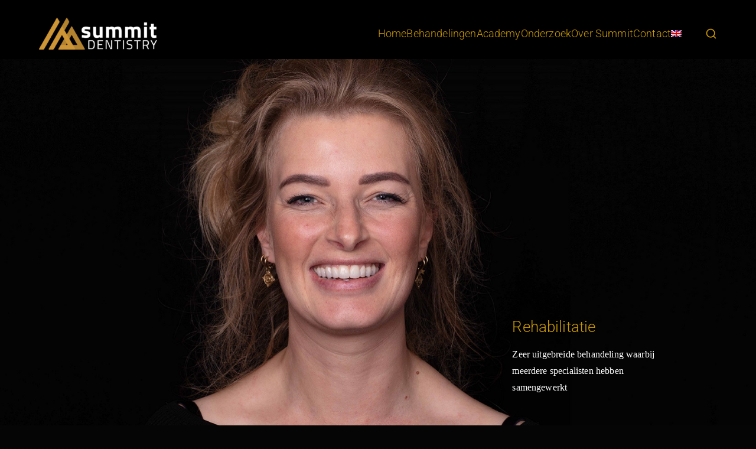

--- FILE ---
content_type: text/html; charset=utf-8
request_url: https://www.google.com/recaptcha/api2/anchor?ar=1&k=6LduPWgfAAAAAJV3-ySs0wcAchFMfswXw7yzDpiq&co=aHR0cHM6Ly9zdW1taXRkZW50aXN0cnkubmw6NDQz&hl=en&v=N67nZn4AqZkNcbeMu4prBgzg&size=invisible&anchor-ms=20000&execute-ms=30000&cb=yq2n3sk0m6bu
body_size: 49043
content:
<!DOCTYPE HTML><html dir="ltr" lang="en"><head><meta http-equiv="Content-Type" content="text/html; charset=UTF-8">
<meta http-equiv="X-UA-Compatible" content="IE=edge">
<title>reCAPTCHA</title>
<style type="text/css">
/* cyrillic-ext */
@font-face {
  font-family: 'Roboto';
  font-style: normal;
  font-weight: 400;
  font-stretch: 100%;
  src: url(//fonts.gstatic.com/s/roboto/v48/KFO7CnqEu92Fr1ME7kSn66aGLdTylUAMa3GUBHMdazTgWw.woff2) format('woff2');
  unicode-range: U+0460-052F, U+1C80-1C8A, U+20B4, U+2DE0-2DFF, U+A640-A69F, U+FE2E-FE2F;
}
/* cyrillic */
@font-face {
  font-family: 'Roboto';
  font-style: normal;
  font-weight: 400;
  font-stretch: 100%;
  src: url(//fonts.gstatic.com/s/roboto/v48/KFO7CnqEu92Fr1ME7kSn66aGLdTylUAMa3iUBHMdazTgWw.woff2) format('woff2');
  unicode-range: U+0301, U+0400-045F, U+0490-0491, U+04B0-04B1, U+2116;
}
/* greek-ext */
@font-face {
  font-family: 'Roboto';
  font-style: normal;
  font-weight: 400;
  font-stretch: 100%;
  src: url(//fonts.gstatic.com/s/roboto/v48/KFO7CnqEu92Fr1ME7kSn66aGLdTylUAMa3CUBHMdazTgWw.woff2) format('woff2');
  unicode-range: U+1F00-1FFF;
}
/* greek */
@font-face {
  font-family: 'Roboto';
  font-style: normal;
  font-weight: 400;
  font-stretch: 100%;
  src: url(//fonts.gstatic.com/s/roboto/v48/KFO7CnqEu92Fr1ME7kSn66aGLdTylUAMa3-UBHMdazTgWw.woff2) format('woff2');
  unicode-range: U+0370-0377, U+037A-037F, U+0384-038A, U+038C, U+038E-03A1, U+03A3-03FF;
}
/* math */
@font-face {
  font-family: 'Roboto';
  font-style: normal;
  font-weight: 400;
  font-stretch: 100%;
  src: url(//fonts.gstatic.com/s/roboto/v48/KFO7CnqEu92Fr1ME7kSn66aGLdTylUAMawCUBHMdazTgWw.woff2) format('woff2');
  unicode-range: U+0302-0303, U+0305, U+0307-0308, U+0310, U+0312, U+0315, U+031A, U+0326-0327, U+032C, U+032F-0330, U+0332-0333, U+0338, U+033A, U+0346, U+034D, U+0391-03A1, U+03A3-03A9, U+03B1-03C9, U+03D1, U+03D5-03D6, U+03F0-03F1, U+03F4-03F5, U+2016-2017, U+2034-2038, U+203C, U+2040, U+2043, U+2047, U+2050, U+2057, U+205F, U+2070-2071, U+2074-208E, U+2090-209C, U+20D0-20DC, U+20E1, U+20E5-20EF, U+2100-2112, U+2114-2115, U+2117-2121, U+2123-214F, U+2190, U+2192, U+2194-21AE, U+21B0-21E5, U+21F1-21F2, U+21F4-2211, U+2213-2214, U+2216-22FF, U+2308-230B, U+2310, U+2319, U+231C-2321, U+2336-237A, U+237C, U+2395, U+239B-23B7, U+23D0, U+23DC-23E1, U+2474-2475, U+25AF, U+25B3, U+25B7, U+25BD, U+25C1, U+25CA, U+25CC, U+25FB, U+266D-266F, U+27C0-27FF, U+2900-2AFF, U+2B0E-2B11, U+2B30-2B4C, U+2BFE, U+3030, U+FF5B, U+FF5D, U+1D400-1D7FF, U+1EE00-1EEFF;
}
/* symbols */
@font-face {
  font-family: 'Roboto';
  font-style: normal;
  font-weight: 400;
  font-stretch: 100%;
  src: url(//fonts.gstatic.com/s/roboto/v48/KFO7CnqEu92Fr1ME7kSn66aGLdTylUAMaxKUBHMdazTgWw.woff2) format('woff2');
  unicode-range: U+0001-000C, U+000E-001F, U+007F-009F, U+20DD-20E0, U+20E2-20E4, U+2150-218F, U+2190, U+2192, U+2194-2199, U+21AF, U+21E6-21F0, U+21F3, U+2218-2219, U+2299, U+22C4-22C6, U+2300-243F, U+2440-244A, U+2460-24FF, U+25A0-27BF, U+2800-28FF, U+2921-2922, U+2981, U+29BF, U+29EB, U+2B00-2BFF, U+4DC0-4DFF, U+FFF9-FFFB, U+10140-1018E, U+10190-1019C, U+101A0, U+101D0-101FD, U+102E0-102FB, U+10E60-10E7E, U+1D2C0-1D2D3, U+1D2E0-1D37F, U+1F000-1F0FF, U+1F100-1F1AD, U+1F1E6-1F1FF, U+1F30D-1F30F, U+1F315, U+1F31C, U+1F31E, U+1F320-1F32C, U+1F336, U+1F378, U+1F37D, U+1F382, U+1F393-1F39F, U+1F3A7-1F3A8, U+1F3AC-1F3AF, U+1F3C2, U+1F3C4-1F3C6, U+1F3CA-1F3CE, U+1F3D4-1F3E0, U+1F3ED, U+1F3F1-1F3F3, U+1F3F5-1F3F7, U+1F408, U+1F415, U+1F41F, U+1F426, U+1F43F, U+1F441-1F442, U+1F444, U+1F446-1F449, U+1F44C-1F44E, U+1F453, U+1F46A, U+1F47D, U+1F4A3, U+1F4B0, U+1F4B3, U+1F4B9, U+1F4BB, U+1F4BF, U+1F4C8-1F4CB, U+1F4D6, U+1F4DA, U+1F4DF, U+1F4E3-1F4E6, U+1F4EA-1F4ED, U+1F4F7, U+1F4F9-1F4FB, U+1F4FD-1F4FE, U+1F503, U+1F507-1F50B, U+1F50D, U+1F512-1F513, U+1F53E-1F54A, U+1F54F-1F5FA, U+1F610, U+1F650-1F67F, U+1F687, U+1F68D, U+1F691, U+1F694, U+1F698, U+1F6AD, U+1F6B2, U+1F6B9-1F6BA, U+1F6BC, U+1F6C6-1F6CF, U+1F6D3-1F6D7, U+1F6E0-1F6EA, U+1F6F0-1F6F3, U+1F6F7-1F6FC, U+1F700-1F7FF, U+1F800-1F80B, U+1F810-1F847, U+1F850-1F859, U+1F860-1F887, U+1F890-1F8AD, U+1F8B0-1F8BB, U+1F8C0-1F8C1, U+1F900-1F90B, U+1F93B, U+1F946, U+1F984, U+1F996, U+1F9E9, U+1FA00-1FA6F, U+1FA70-1FA7C, U+1FA80-1FA89, U+1FA8F-1FAC6, U+1FACE-1FADC, U+1FADF-1FAE9, U+1FAF0-1FAF8, U+1FB00-1FBFF;
}
/* vietnamese */
@font-face {
  font-family: 'Roboto';
  font-style: normal;
  font-weight: 400;
  font-stretch: 100%;
  src: url(//fonts.gstatic.com/s/roboto/v48/KFO7CnqEu92Fr1ME7kSn66aGLdTylUAMa3OUBHMdazTgWw.woff2) format('woff2');
  unicode-range: U+0102-0103, U+0110-0111, U+0128-0129, U+0168-0169, U+01A0-01A1, U+01AF-01B0, U+0300-0301, U+0303-0304, U+0308-0309, U+0323, U+0329, U+1EA0-1EF9, U+20AB;
}
/* latin-ext */
@font-face {
  font-family: 'Roboto';
  font-style: normal;
  font-weight: 400;
  font-stretch: 100%;
  src: url(//fonts.gstatic.com/s/roboto/v48/KFO7CnqEu92Fr1ME7kSn66aGLdTylUAMa3KUBHMdazTgWw.woff2) format('woff2');
  unicode-range: U+0100-02BA, U+02BD-02C5, U+02C7-02CC, U+02CE-02D7, U+02DD-02FF, U+0304, U+0308, U+0329, U+1D00-1DBF, U+1E00-1E9F, U+1EF2-1EFF, U+2020, U+20A0-20AB, U+20AD-20C0, U+2113, U+2C60-2C7F, U+A720-A7FF;
}
/* latin */
@font-face {
  font-family: 'Roboto';
  font-style: normal;
  font-weight: 400;
  font-stretch: 100%;
  src: url(//fonts.gstatic.com/s/roboto/v48/KFO7CnqEu92Fr1ME7kSn66aGLdTylUAMa3yUBHMdazQ.woff2) format('woff2');
  unicode-range: U+0000-00FF, U+0131, U+0152-0153, U+02BB-02BC, U+02C6, U+02DA, U+02DC, U+0304, U+0308, U+0329, U+2000-206F, U+20AC, U+2122, U+2191, U+2193, U+2212, U+2215, U+FEFF, U+FFFD;
}
/* cyrillic-ext */
@font-face {
  font-family: 'Roboto';
  font-style: normal;
  font-weight: 500;
  font-stretch: 100%;
  src: url(//fonts.gstatic.com/s/roboto/v48/KFO7CnqEu92Fr1ME7kSn66aGLdTylUAMa3GUBHMdazTgWw.woff2) format('woff2');
  unicode-range: U+0460-052F, U+1C80-1C8A, U+20B4, U+2DE0-2DFF, U+A640-A69F, U+FE2E-FE2F;
}
/* cyrillic */
@font-face {
  font-family: 'Roboto';
  font-style: normal;
  font-weight: 500;
  font-stretch: 100%;
  src: url(//fonts.gstatic.com/s/roboto/v48/KFO7CnqEu92Fr1ME7kSn66aGLdTylUAMa3iUBHMdazTgWw.woff2) format('woff2');
  unicode-range: U+0301, U+0400-045F, U+0490-0491, U+04B0-04B1, U+2116;
}
/* greek-ext */
@font-face {
  font-family: 'Roboto';
  font-style: normal;
  font-weight: 500;
  font-stretch: 100%;
  src: url(//fonts.gstatic.com/s/roboto/v48/KFO7CnqEu92Fr1ME7kSn66aGLdTylUAMa3CUBHMdazTgWw.woff2) format('woff2');
  unicode-range: U+1F00-1FFF;
}
/* greek */
@font-face {
  font-family: 'Roboto';
  font-style: normal;
  font-weight: 500;
  font-stretch: 100%;
  src: url(//fonts.gstatic.com/s/roboto/v48/KFO7CnqEu92Fr1ME7kSn66aGLdTylUAMa3-UBHMdazTgWw.woff2) format('woff2');
  unicode-range: U+0370-0377, U+037A-037F, U+0384-038A, U+038C, U+038E-03A1, U+03A3-03FF;
}
/* math */
@font-face {
  font-family: 'Roboto';
  font-style: normal;
  font-weight: 500;
  font-stretch: 100%;
  src: url(//fonts.gstatic.com/s/roboto/v48/KFO7CnqEu92Fr1ME7kSn66aGLdTylUAMawCUBHMdazTgWw.woff2) format('woff2');
  unicode-range: U+0302-0303, U+0305, U+0307-0308, U+0310, U+0312, U+0315, U+031A, U+0326-0327, U+032C, U+032F-0330, U+0332-0333, U+0338, U+033A, U+0346, U+034D, U+0391-03A1, U+03A3-03A9, U+03B1-03C9, U+03D1, U+03D5-03D6, U+03F0-03F1, U+03F4-03F5, U+2016-2017, U+2034-2038, U+203C, U+2040, U+2043, U+2047, U+2050, U+2057, U+205F, U+2070-2071, U+2074-208E, U+2090-209C, U+20D0-20DC, U+20E1, U+20E5-20EF, U+2100-2112, U+2114-2115, U+2117-2121, U+2123-214F, U+2190, U+2192, U+2194-21AE, U+21B0-21E5, U+21F1-21F2, U+21F4-2211, U+2213-2214, U+2216-22FF, U+2308-230B, U+2310, U+2319, U+231C-2321, U+2336-237A, U+237C, U+2395, U+239B-23B7, U+23D0, U+23DC-23E1, U+2474-2475, U+25AF, U+25B3, U+25B7, U+25BD, U+25C1, U+25CA, U+25CC, U+25FB, U+266D-266F, U+27C0-27FF, U+2900-2AFF, U+2B0E-2B11, U+2B30-2B4C, U+2BFE, U+3030, U+FF5B, U+FF5D, U+1D400-1D7FF, U+1EE00-1EEFF;
}
/* symbols */
@font-face {
  font-family: 'Roboto';
  font-style: normal;
  font-weight: 500;
  font-stretch: 100%;
  src: url(//fonts.gstatic.com/s/roboto/v48/KFO7CnqEu92Fr1ME7kSn66aGLdTylUAMaxKUBHMdazTgWw.woff2) format('woff2');
  unicode-range: U+0001-000C, U+000E-001F, U+007F-009F, U+20DD-20E0, U+20E2-20E4, U+2150-218F, U+2190, U+2192, U+2194-2199, U+21AF, U+21E6-21F0, U+21F3, U+2218-2219, U+2299, U+22C4-22C6, U+2300-243F, U+2440-244A, U+2460-24FF, U+25A0-27BF, U+2800-28FF, U+2921-2922, U+2981, U+29BF, U+29EB, U+2B00-2BFF, U+4DC0-4DFF, U+FFF9-FFFB, U+10140-1018E, U+10190-1019C, U+101A0, U+101D0-101FD, U+102E0-102FB, U+10E60-10E7E, U+1D2C0-1D2D3, U+1D2E0-1D37F, U+1F000-1F0FF, U+1F100-1F1AD, U+1F1E6-1F1FF, U+1F30D-1F30F, U+1F315, U+1F31C, U+1F31E, U+1F320-1F32C, U+1F336, U+1F378, U+1F37D, U+1F382, U+1F393-1F39F, U+1F3A7-1F3A8, U+1F3AC-1F3AF, U+1F3C2, U+1F3C4-1F3C6, U+1F3CA-1F3CE, U+1F3D4-1F3E0, U+1F3ED, U+1F3F1-1F3F3, U+1F3F5-1F3F7, U+1F408, U+1F415, U+1F41F, U+1F426, U+1F43F, U+1F441-1F442, U+1F444, U+1F446-1F449, U+1F44C-1F44E, U+1F453, U+1F46A, U+1F47D, U+1F4A3, U+1F4B0, U+1F4B3, U+1F4B9, U+1F4BB, U+1F4BF, U+1F4C8-1F4CB, U+1F4D6, U+1F4DA, U+1F4DF, U+1F4E3-1F4E6, U+1F4EA-1F4ED, U+1F4F7, U+1F4F9-1F4FB, U+1F4FD-1F4FE, U+1F503, U+1F507-1F50B, U+1F50D, U+1F512-1F513, U+1F53E-1F54A, U+1F54F-1F5FA, U+1F610, U+1F650-1F67F, U+1F687, U+1F68D, U+1F691, U+1F694, U+1F698, U+1F6AD, U+1F6B2, U+1F6B9-1F6BA, U+1F6BC, U+1F6C6-1F6CF, U+1F6D3-1F6D7, U+1F6E0-1F6EA, U+1F6F0-1F6F3, U+1F6F7-1F6FC, U+1F700-1F7FF, U+1F800-1F80B, U+1F810-1F847, U+1F850-1F859, U+1F860-1F887, U+1F890-1F8AD, U+1F8B0-1F8BB, U+1F8C0-1F8C1, U+1F900-1F90B, U+1F93B, U+1F946, U+1F984, U+1F996, U+1F9E9, U+1FA00-1FA6F, U+1FA70-1FA7C, U+1FA80-1FA89, U+1FA8F-1FAC6, U+1FACE-1FADC, U+1FADF-1FAE9, U+1FAF0-1FAF8, U+1FB00-1FBFF;
}
/* vietnamese */
@font-face {
  font-family: 'Roboto';
  font-style: normal;
  font-weight: 500;
  font-stretch: 100%;
  src: url(//fonts.gstatic.com/s/roboto/v48/KFO7CnqEu92Fr1ME7kSn66aGLdTylUAMa3OUBHMdazTgWw.woff2) format('woff2');
  unicode-range: U+0102-0103, U+0110-0111, U+0128-0129, U+0168-0169, U+01A0-01A1, U+01AF-01B0, U+0300-0301, U+0303-0304, U+0308-0309, U+0323, U+0329, U+1EA0-1EF9, U+20AB;
}
/* latin-ext */
@font-face {
  font-family: 'Roboto';
  font-style: normal;
  font-weight: 500;
  font-stretch: 100%;
  src: url(//fonts.gstatic.com/s/roboto/v48/KFO7CnqEu92Fr1ME7kSn66aGLdTylUAMa3KUBHMdazTgWw.woff2) format('woff2');
  unicode-range: U+0100-02BA, U+02BD-02C5, U+02C7-02CC, U+02CE-02D7, U+02DD-02FF, U+0304, U+0308, U+0329, U+1D00-1DBF, U+1E00-1E9F, U+1EF2-1EFF, U+2020, U+20A0-20AB, U+20AD-20C0, U+2113, U+2C60-2C7F, U+A720-A7FF;
}
/* latin */
@font-face {
  font-family: 'Roboto';
  font-style: normal;
  font-weight: 500;
  font-stretch: 100%;
  src: url(//fonts.gstatic.com/s/roboto/v48/KFO7CnqEu92Fr1ME7kSn66aGLdTylUAMa3yUBHMdazQ.woff2) format('woff2');
  unicode-range: U+0000-00FF, U+0131, U+0152-0153, U+02BB-02BC, U+02C6, U+02DA, U+02DC, U+0304, U+0308, U+0329, U+2000-206F, U+20AC, U+2122, U+2191, U+2193, U+2212, U+2215, U+FEFF, U+FFFD;
}
/* cyrillic-ext */
@font-face {
  font-family: 'Roboto';
  font-style: normal;
  font-weight: 900;
  font-stretch: 100%;
  src: url(//fonts.gstatic.com/s/roboto/v48/KFO7CnqEu92Fr1ME7kSn66aGLdTylUAMa3GUBHMdazTgWw.woff2) format('woff2');
  unicode-range: U+0460-052F, U+1C80-1C8A, U+20B4, U+2DE0-2DFF, U+A640-A69F, U+FE2E-FE2F;
}
/* cyrillic */
@font-face {
  font-family: 'Roboto';
  font-style: normal;
  font-weight: 900;
  font-stretch: 100%;
  src: url(//fonts.gstatic.com/s/roboto/v48/KFO7CnqEu92Fr1ME7kSn66aGLdTylUAMa3iUBHMdazTgWw.woff2) format('woff2');
  unicode-range: U+0301, U+0400-045F, U+0490-0491, U+04B0-04B1, U+2116;
}
/* greek-ext */
@font-face {
  font-family: 'Roboto';
  font-style: normal;
  font-weight: 900;
  font-stretch: 100%;
  src: url(//fonts.gstatic.com/s/roboto/v48/KFO7CnqEu92Fr1ME7kSn66aGLdTylUAMa3CUBHMdazTgWw.woff2) format('woff2');
  unicode-range: U+1F00-1FFF;
}
/* greek */
@font-face {
  font-family: 'Roboto';
  font-style: normal;
  font-weight: 900;
  font-stretch: 100%;
  src: url(//fonts.gstatic.com/s/roboto/v48/KFO7CnqEu92Fr1ME7kSn66aGLdTylUAMa3-UBHMdazTgWw.woff2) format('woff2');
  unicode-range: U+0370-0377, U+037A-037F, U+0384-038A, U+038C, U+038E-03A1, U+03A3-03FF;
}
/* math */
@font-face {
  font-family: 'Roboto';
  font-style: normal;
  font-weight: 900;
  font-stretch: 100%;
  src: url(//fonts.gstatic.com/s/roboto/v48/KFO7CnqEu92Fr1ME7kSn66aGLdTylUAMawCUBHMdazTgWw.woff2) format('woff2');
  unicode-range: U+0302-0303, U+0305, U+0307-0308, U+0310, U+0312, U+0315, U+031A, U+0326-0327, U+032C, U+032F-0330, U+0332-0333, U+0338, U+033A, U+0346, U+034D, U+0391-03A1, U+03A3-03A9, U+03B1-03C9, U+03D1, U+03D5-03D6, U+03F0-03F1, U+03F4-03F5, U+2016-2017, U+2034-2038, U+203C, U+2040, U+2043, U+2047, U+2050, U+2057, U+205F, U+2070-2071, U+2074-208E, U+2090-209C, U+20D0-20DC, U+20E1, U+20E5-20EF, U+2100-2112, U+2114-2115, U+2117-2121, U+2123-214F, U+2190, U+2192, U+2194-21AE, U+21B0-21E5, U+21F1-21F2, U+21F4-2211, U+2213-2214, U+2216-22FF, U+2308-230B, U+2310, U+2319, U+231C-2321, U+2336-237A, U+237C, U+2395, U+239B-23B7, U+23D0, U+23DC-23E1, U+2474-2475, U+25AF, U+25B3, U+25B7, U+25BD, U+25C1, U+25CA, U+25CC, U+25FB, U+266D-266F, U+27C0-27FF, U+2900-2AFF, U+2B0E-2B11, U+2B30-2B4C, U+2BFE, U+3030, U+FF5B, U+FF5D, U+1D400-1D7FF, U+1EE00-1EEFF;
}
/* symbols */
@font-face {
  font-family: 'Roboto';
  font-style: normal;
  font-weight: 900;
  font-stretch: 100%;
  src: url(//fonts.gstatic.com/s/roboto/v48/KFO7CnqEu92Fr1ME7kSn66aGLdTylUAMaxKUBHMdazTgWw.woff2) format('woff2');
  unicode-range: U+0001-000C, U+000E-001F, U+007F-009F, U+20DD-20E0, U+20E2-20E4, U+2150-218F, U+2190, U+2192, U+2194-2199, U+21AF, U+21E6-21F0, U+21F3, U+2218-2219, U+2299, U+22C4-22C6, U+2300-243F, U+2440-244A, U+2460-24FF, U+25A0-27BF, U+2800-28FF, U+2921-2922, U+2981, U+29BF, U+29EB, U+2B00-2BFF, U+4DC0-4DFF, U+FFF9-FFFB, U+10140-1018E, U+10190-1019C, U+101A0, U+101D0-101FD, U+102E0-102FB, U+10E60-10E7E, U+1D2C0-1D2D3, U+1D2E0-1D37F, U+1F000-1F0FF, U+1F100-1F1AD, U+1F1E6-1F1FF, U+1F30D-1F30F, U+1F315, U+1F31C, U+1F31E, U+1F320-1F32C, U+1F336, U+1F378, U+1F37D, U+1F382, U+1F393-1F39F, U+1F3A7-1F3A8, U+1F3AC-1F3AF, U+1F3C2, U+1F3C4-1F3C6, U+1F3CA-1F3CE, U+1F3D4-1F3E0, U+1F3ED, U+1F3F1-1F3F3, U+1F3F5-1F3F7, U+1F408, U+1F415, U+1F41F, U+1F426, U+1F43F, U+1F441-1F442, U+1F444, U+1F446-1F449, U+1F44C-1F44E, U+1F453, U+1F46A, U+1F47D, U+1F4A3, U+1F4B0, U+1F4B3, U+1F4B9, U+1F4BB, U+1F4BF, U+1F4C8-1F4CB, U+1F4D6, U+1F4DA, U+1F4DF, U+1F4E3-1F4E6, U+1F4EA-1F4ED, U+1F4F7, U+1F4F9-1F4FB, U+1F4FD-1F4FE, U+1F503, U+1F507-1F50B, U+1F50D, U+1F512-1F513, U+1F53E-1F54A, U+1F54F-1F5FA, U+1F610, U+1F650-1F67F, U+1F687, U+1F68D, U+1F691, U+1F694, U+1F698, U+1F6AD, U+1F6B2, U+1F6B9-1F6BA, U+1F6BC, U+1F6C6-1F6CF, U+1F6D3-1F6D7, U+1F6E0-1F6EA, U+1F6F0-1F6F3, U+1F6F7-1F6FC, U+1F700-1F7FF, U+1F800-1F80B, U+1F810-1F847, U+1F850-1F859, U+1F860-1F887, U+1F890-1F8AD, U+1F8B0-1F8BB, U+1F8C0-1F8C1, U+1F900-1F90B, U+1F93B, U+1F946, U+1F984, U+1F996, U+1F9E9, U+1FA00-1FA6F, U+1FA70-1FA7C, U+1FA80-1FA89, U+1FA8F-1FAC6, U+1FACE-1FADC, U+1FADF-1FAE9, U+1FAF0-1FAF8, U+1FB00-1FBFF;
}
/* vietnamese */
@font-face {
  font-family: 'Roboto';
  font-style: normal;
  font-weight: 900;
  font-stretch: 100%;
  src: url(//fonts.gstatic.com/s/roboto/v48/KFO7CnqEu92Fr1ME7kSn66aGLdTylUAMa3OUBHMdazTgWw.woff2) format('woff2');
  unicode-range: U+0102-0103, U+0110-0111, U+0128-0129, U+0168-0169, U+01A0-01A1, U+01AF-01B0, U+0300-0301, U+0303-0304, U+0308-0309, U+0323, U+0329, U+1EA0-1EF9, U+20AB;
}
/* latin-ext */
@font-face {
  font-family: 'Roboto';
  font-style: normal;
  font-weight: 900;
  font-stretch: 100%;
  src: url(//fonts.gstatic.com/s/roboto/v48/KFO7CnqEu92Fr1ME7kSn66aGLdTylUAMa3KUBHMdazTgWw.woff2) format('woff2');
  unicode-range: U+0100-02BA, U+02BD-02C5, U+02C7-02CC, U+02CE-02D7, U+02DD-02FF, U+0304, U+0308, U+0329, U+1D00-1DBF, U+1E00-1E9F, U+1EF2-1EFF, U+2020, U+20A0-20AB, U+20AD-20C0, U+2113, U+2C60-2C7F, U+A720-A7FF;
}
/* latin */
@font-face {
  font-family: 'Roboto';
  font-style: normal;
  font-weight: 900;
  font-stretch: 100%;
  src: url(//fonts.gstatic.com/s/roboto/v48/KFO7CnqEu92Fr1ME7kSn66aGLdTylUAMa3yUBHMdazQ.woff2) format('woff2');
  unicode-range: U+0000-00FF, U+0131, U+0152-0153, U+02BB-02BC, U+02C6, U+02DA, U+02DC, U+0304, U+0308, U+0329, U+2000-206F, U+20AC, U+2122, U+2191, U+2193, U+2212, U+2215, U+FEFF, U+FFFD;
}

</style>
<link rel="stylesheet" type="text/css" href="https://www.gstatic.com/recaptcha/releases/N67nZn4AqZkNcbeMu4prBgzg/styles__ltr.css">
<script nonce="kedKZp2q9rEOU9ekWF740A" type="text/javascript">window['__recaptcha_api'] = 'https://www.google.com/recaptcha/api2/';</script>
<script type="text/javascript" src="https://www.gstatic.com/recaptcha/releases/N67nZn4AqZkNcbeMu4prBgzg/recaptcha__en.js" nonce="kedKZp2q9rEOU9ekWF740A">
      
    </script></head>
<body><div id="rc-anchor-alert" class="rc-anchor-alert"></div>
<input type="hidden" id="recaptcha-token" value="[base64]">
<script type="text/javascript" nonce="kedKZp2q9rEOU9ekWF740A">
      recaptcha.anchor.Main.init("[\x22ainput\x22,[\x22bgdata\x22,\x22\x22,\[base64]/[base64]/[base64]/[base64]/[base64]/[base64]/KGcoTywyNTMsTy5PKSxVRyhPLEMpKTpnKE8sMjUzLEMpLE8pKSxsKSksTykpfSxieT1mdW5jdGlvbihDLE8sdSxsKXtmb3IobD0odT1SKEMpLDApO08+MDtPLS0pbD1sPDw4fFooQyk7ZyhDLHUsbCl9LFVHPWZ1bmN0aW9uKEMsTyl7Qy5pLmxlbmd0aD4xMDQ/[base64]/[base64]/[base64]/[base64]/[base64]/[base64]/[base64]\\u003d\x22,\[base64]\\u003d\x22,\x22w4Y5wrfCtlHCksKlGMO+w43DrSQfwpdYwohXwqlCwrLDlEzDv3rChU9Pw6zCmsOxwpnDmXDCgMOlw7XDh0HCjRLChyfDksOLe3LDnhLDgsOuwo/ClcKdIMK1S8KCDsODEcOPw7DCmcOYwrjCrl4tITodQlFmasKLCcOZw6rDo8O/wr5fwqPDgHwpNcK1YTJHAcOFTkZvw7gtwqEDGMKMdMOSMMKHesOiCcK+w58paG/DvcOjw5s/b8KSwqd1w53CqVXCpMObw73Cg8K1w57DjsO/[base64]/CoQEAUsKGLcOzQcK2w6HDmEp0LkXCksOlwpA0w6YpwqrCp8KCwpV7RUgmDsK/ZMKGwptQw55OwpEKVMKiwqhaw6tYwqUjw7vDrcOqJcO/UChSw5zCp8KuM8O2Ly/CucO8w6nDiMKMwqQmfcKzworCrhDDpsKpw5/Dl8O2X8OewpHCiMO4EsKJwo/[base64]/ClAMFwq44Q8OHw78YwqwiFsOUWcK7w4zDoMKWTsK2wrABw7bDgcK9MiQJL8K5JijCj8O8wox1w55FwrEOwq7DrsOAUcKXw5DCiMKxwq0xSV7DkcKNw7XCu8KMFCFGw7DDocKZB0HCrMOAwobDvcOpw5XCgsOuw401w6/ClcKCWsOqf8OSIg3DiV3Cq8KPXiHCp8OIwpPDo8OXBVMTPVAew7twwrpVw4JCwrpLBG/CinDDnjfCjn0jaMO/[base64]/DmUtnG0LCtMOCwozDmMKLwofCsMOTwrjDrhsWRHxkwoXDnTxCbC0/FFUTbMKIwpLCtzQiwo7Dqw9EwqFfZMK9PMOUwrPCpMO/YCrDicKFI2QAwr/DncOBdTIbw4l9VMKvwpTDhcOmwo8Dw6FNwpDCssK/IsOGHT8GLcOiwpUIwq3ClMOiQ8ORw6bDnX7DhMKeYMKba8Kbw59/w4HDu2x1wpfClMKSw5jClmnCnsORXsKCKFdmFh8wfztNw4VGTcOWLMOnw5XDt8Ofw43DjgXDlcKbEUTCrmzCiMObwpJmO2IiwpNRw7Z5w77CksO9w7vDo8KyU8OrN3scw70zw6Zjwqglw4fDt8OFXznCnsK2Sn/Cpw3DqyrDscO9wpHClMKbdMKMZsOww70bCcKRGcKQw4UHb3jDsjzDh8O5wo7CgEcqD8Kfw7BJZlErbQV+w5nChV7CuHwCMEbDgX3CgsKtwpTDpsOIw5/[base64]/DpMOzGmLCisKuw4paaxZqw7htw6bClsOTw6kaIcOHwqDDnTDDmCZtNsOKwqVHOcKMR2LDpcOVwo9dwqnCtMKdaSPDsMOkwrA/w6oaw63Cny8HR8KTPyRBfmrCpsK9EiUowr/DpsKkMMKTwoTClnBMM8KuS8OYw4rCkn5Rf1zChmNXQsK6TMK4wrxQeC7CsMOaTThsXxt8YhdtKcOBEEjDtDfDtmMvwr3DlXd0w6hdwqLCr1PDkCdOGGjDpMODTUHDk1Etw6TDnTDCqcO3SsO5HQBiw7zDskrCpQt0wrzCvsOJBsO3EcOQw4zDrsObQGN7NXrCkcOhMh/DlcK1TcKPS8K/[base64]/DhMKoHGXDr8KFw4t7NWxWEcOXYMKqERU1YHPDtkXCtC4+w4TDpsKPwoBaey7Ci1wYDMOKw7TClynDvGDDn8KULcKcw68eNsKRFUpSw5pZCMOjKT05w67CojUzI34Dw5/CvUQswohmw6VaSwEHUMOxwqZTw7lWDsKlw5A7a8OPGsKbazfDtsOCOlFqw4XCkMK+eQICbGzDucO2w4Q/Cy0Iw60RwqnCn8KXdcO/w74qw4vDk3rCl8KqwpLCuMOCWsOCbsO/w6nDrMKYYMK2RMKoworDgh7DgEnCq0pZPSjDvsODwpnDnjPClsO1wo9Dw6fCuWwHworDmBRiXMOkeCHDhEzClX7DsTTDjMO5w5J/ZsO2f8O2EMKDBcOpwr3Ci8Kbw5xMw617w6NKDUbDoFXChcKBY8OXwp8pw4vDpFPCkMO/[base64]/[base64]/[base64]/CksOkLcKZIMKrNUogVlDDscKvW8Kxwqxlw4nCrBk2wro7w77Cp8K+bjpDRz8ZwqTCrQXCplPCq1vDhMODA8KQw4TDlQTDg8KwRiLDlzlWw6YZXMK+wp3Du8OcK8O6wonCosKfKyrCgkHCskzCp2nDhAMowpooV8OwWsKKw6UhO8KZwo/CvsKsw5gWEBbDmsO6AQhhEcOZa8OPfQnCqmPCgMO2w4onPB3CrVB8w5UqK8O2Kxx/[base64]/TAIXfEw4OcOWw6nDtBPCrhnDmQs/wpk9w6bDsCnChGpwZ8Orw57DiGnDhsKEPQvClQ5uwpbDpMKAwq5ZwrxrQMOPwpXCjcKsLDAOYx3Cswsvwr4nwotFJ8Kbw6fDqcO2w51bw7IQRHsCY2rCn8OpJTXDqcOYdMK/fTfCpcKRw6jDvcO2MsOWwoMqUA0ZwoHDu8OBVVPCrcKnwofDksKvw4UfH8KvP2EoJkdUNcOBesOIdsOVWyHDtSHDp8Kmw4F5Rx/DpcOuw7nDlT5Xe8ODwplowrFQw40Xw6TCilkqUgjDoXvDrMOKY8O6woYywqDDp8O2wrrDvcO4IlkzYF/Dh14jwrnDgwkaIMOnOcKxw7fDk8OzwofDscKnwpUPRsOuwrrChcKyUsOhw4MGfsKuw6fCqcKSc8KVEwTCjB7DicO2w618fl0CUsK8w7jDpsK1wpxPw4p8w5k2wpJQw5gOw69cW8K+J1liwq3CmsKbw5fChcOAb0Irw4jCg8KMw6JLC3nCv8OTwpxjAsK9TlpwIMK/eQNWw48gK8O0L3FKU8KIw4ZpHcKLHDbClE0Aw79fw4HDksK7w7jCvHvCr8K7IcK9wrHCu8KffW/DnMKTwoTCsTnDoHk5w5jDt1wyw7dZPDrCp8Kow4bCnm/CpzbChMKywrocw7kMwrZHwoU+woLChBAaNsKWTsOjw5jDoS5LwrUlwrMALsOlw6vCrTPCgMKWP8O8eMKuwpjDk1XDtzFCwpzCucOPw7kAwrtOwq/CtsOfTD/Dh0d9H0vDsBPCqwjCkxVmLljCkMKlKw5Ww5HCg0/DisOrB8KtPEFyccOve8KPw7PCkE/[base64]/[base64]/dCTCjVzCj8KcIcO9H0BzwoNLLCXDm8KGwpscfcKeOsO/w4zDkgPDuznDlQRCAMK7NcKSwp7CqCTDhCxNQ3zDhiE6w6UTwq1gw6bCnljDmcODCgfDlsOKwrZZPcKywo7DkG/CpMOUwp0tw5Yae8K7P8OAFcKhfMK7PMKlam7ClkvCgcOfw4fDtH3CsDkywpsRF1fCsMKpw6DDhsKjSUvDsELDoMKCw7jCnlNtdcOvwpUTw6/CghLDgsKww7oMw7UgKFfDrx5/Vz3DgMKiT8OAAcKcwrjDiT4wcsOewocpw7/[base64]/CmcKVURLDmDhiW8OSJMO8wosew4LDtsKmH0lEacKfOcOgGsOtwo08wqvDvMOqGMKPLsOyw7FXXzRGw7AKwpYzcxYbPm7DtcO9MlHCicKawpfCiUvDocKbwqjCqUoXRkEMwo/[base64]/cQh/wpNewqjCilArw40Cw50Sw7MAw6UZw646wqEHw7jDrxPCuRtjw5zDv2hMIxAmXFJ5wrk+NFchfkXCpMOdw4XDoWfDpmLDoyzCp1kqFVFiYsOGwrfDgT8GRsOxw7hWworDm8O1w45swoZKIMOUYsKUKy7Cr8KZw4FlKcKJw5h/wpLCm3bCs8OfCS3Cmk0DSAzCvsOEYsOrw4kNw4DDqsOdw5TCgcKLE8Oawrx7w77CpxLCqMOEwpHDj8KswqxqwoBeZHESwqwqKcK3IMO/wqErwo7CvsOUw4cgIDDCncO6w4fCqCfDk8O6RMOdw63Ds8Ktw4zDksO3wq3DmCgcDX8QOcKucSbDrAPCqnsvBm0OU8Odw7jDtcK5YMK2w7UyDMOGIMKIwpYWwqMRTMKOw4EOwq7ChHwCXFo4wpfDrnnDtcOyJW/Cv8KhwqJzwrXCtA/[base64]/DsWzCqFzCpljDlHgyZybDmcKpwrV/N8KfCioHw7Myw583wqHDkiVQAcOlw6nDqsKowq7DisKQFMKTM8OPIMOAT8KrRcOawozCrsKyQcKAWTBbwpXDuMOiAcK1bMKmGxnDkUjCj8O6wrzCksOIKCYKw5/DvMOUw7pbw5nCqcOIwrLDpcKhFE3DtkPClG3DmmzDsMKOGUbCiFVbUMOGw50EFMOfSMOfw5Aew6rDpX/[base64]/[base64]/w68tMcO2bcO3w7vCnQDDgUg6CcO2wrNhNMO/w6fDocKNwqF7Dl4Nwo3DscOxYw1UFjHClww8bMOHUsKnJkZxw7vDhR/DncKiWMK2XMKTC8O/csK+EcOswpVrwppJMD7DtVg7NnjCl3fDhQ4KwpRuDipPYjUCBgLCsMKLNcObL8K3w6fDlR7CjR3Dq8KVwqfDgGlLw47CisOAw4sfP8KHacO6wpfDoDPCtVHDgQ0UaMKBdE3DuzJIH8O2w5knw6tUScK4eT4Qw43Cm39BYRpZw7PCk8KbAmrCq8KMwp7CjsOswpA/K2Y+wrDCgMKnwoJ7D8Krw7DDocOEKMKrw7rCsMK5wq3CtHowMsOhwpNcw7wNL8KlwoXCgsKtMDPCgcOoUiTDncKbCCvDgcKcwpXCqnrDmB7CtsOvwqFuw6PCusKwdjrCjGvDrCHDoMOzw7LCig7DiW0Ow5MfEsO/G8OWw77Doh3DjEHDpB7DukxuCnkrwrcEwq/CnAYsYsOUNMOVw6V9YRMuwpgeTlTDrgPDmMOVw4/[base64]/DsMKww48RS8OuTxzCiMOHw5tbQ2U3w6AkQ8O9wqbCn3/Cr8Oww5HCkRrCkMKgbHrDg0XClhzDrD9CMMKZZ8KafMKgDsKYwpxEasK4Z2NLwqhwEcKrw7TDixECMUddb194w6jDkMKvwrgSbMOsejsJcBBQQ8K0L3N8MnthMwxNwqQOQ8Opw4UFwovCl8OvwoVSZBxLFMOKw6wmwr7Dk8OKXsOlB8OZwozCi8KRB3sbwr/[base64]/CpivDkVnCvB3DkCrDnD8zw6fCkMOfD8Oiw7Ixwq0+wqjCiMKvSllfCnBAwr/DjsOZw44NwonCo2TCjxF2BEzCpMOARTTCosOOJGDDpMOGR3/[base64]/[base64]/[base64]/CgcK9wojChcOvw6zDo8Krw5DDscO6wrdQQCvCmcKQO3cMG8Ogw5IuwqfDhcObw5LDtFDDlsKEwpnCuMKpwr8rSMKmFVrDv8KnJcKsbsO+w5DDgQ4Pwq1Qwps2cMKyCzfDqcKxw6fCsFHDjsO/wrXClMOXYREPw47CkMKYwojDkzxAwrkNKcK4w5ktJcKIwr5wwrpRfFhbd1LCgBZhSGJQw4tcwrnDm8KEwqvDmFYSwrd0w6QgDVAyw5HCjMO2QMKORMKwb8Oxe24Cwqgiw5DDml/DsibCqEkhJMKZwoVOCcOGwoh/wqvDgVPDhEsDwqbDs8Kbw7zCqcOWIMOhwo3DrMK/wppWPsKHKzFsw67DisOCwrHCmS5UATohOcKOKXjClsKPaQnDqMKewr/DkcKHw4DCp8O7SMOpw6jDhMOCRcOoUMKowqsyFEvCh0NWTMKIw5PDi8KWe8O6RsOmw4E2AE/[base64]/[base64]/Drw7Ch2BIWHdLwozCgHLCqsOkIx/CpsKrfMK9Y8K4c0fCpMK9wqbDlcOsFzDCoGTDtmE4w6jCj8Kqw6zCscKRwqNWQyrCscKSwrl3K8Oiw43DjRHDgsOOwp7DqWZdTsKHw5AGUsKgwpbCk1JPOmnCpVYSw7HDvsK9w7INAWzCnwx4w5zChHIAFVPDiH8ta8OCwrhBE8OyMDN/w6bDqcO0w7HDk8K7w4rCuErCisOtw63CrxHCjMOvw4bCqMKDw4NgTTfDqsKGw5LDi8OnBkxnDz/[base64]/w55Pb1tgw6JDwqsJw7gCEsOhe2XCkMOscCzCk0jDqQrCo8KjSnduw5vCisO3CwnDl8KPH8KYwqA1KcO8w5I3Qlp6WA4hwq/CksODRsKKw6fDu8OHecO8w4xEG8OZDX/CjmDDs2PCo8KQwpLCjjcZwoUbJsKdKMKiPsKzNsO8cDXDqsOswo4GDBHDiAdkw6vCsxRlw5FremZSw54ow4d4w53CnsKeQcKXVipXw64QPsKfwq3CmsOJUGDDrEMTw59jwpzCosOnHC/DhMOcIAXDncKCwrvDs8OrwqXCk8OeS8O0CwTDmsKbX8Ktwog3Rx/CiMO1wpU9fsK0wonDgEYsRcO7YcOgwr/CtMKmLCLCrsOpKsKlw7LDm1DCnwDDqcOfEgIAw7vDtsOIQ3I+w6lQwoI4OMO/wqpwEsKBw4PDrjbCpCM8H8Kmwr/CgiBVw4vCoTwhw69Sw7E8w4QIBGXDuTDCsUXDlcOJSsOrP8Kmw5nDhcK/w6dpw5TDhcOoSsOPwp1YwoQOUxFPJCM7woXCmsKnAwLDp8OXfMKGMsKvXlnCgsOpwpjDiW4PSj7DqMK2WsOPw4kMBizDjWJBwoXCvRTCkn7DhMO6R8OOQHLDkyfCnzXDtcOaw5TCgcOuwp/CsAI2wpbDnsKcIcOew6wNXcK1dMK/[base64]/Cs0kXw77CnMKRDcOjw47DiS/CpgvDrUvDtQbCqcOSwrnDv8KGw6wpwqPCjWHCmcKiZCpsw74MwqHDkcOrwoXCqcO3wpBewrXDm8KNEB3Ckk/Cl3d4KcO5QMOSRnlgDFXDjU86wqQRwqjDjhUKwqUfwohGKkPCrcKfwpXDucKTEMOcHcKJUk/DkQ3DhHfCoMOSImbCu8OFCi0sw4bCtjXCi8O2wpbDmm/DkSojwqsDQsOYSAoPwqYnYAHDncKxwrxBw6x1ISTDmUA7wqImwpDCt07DkMKrw7BrBybDqBDCocKqI8Kzw5pUw7Y4IsOcw73ConbDmRLCq8O0TMOaYljDszUIEMO/Fw8Uw4bCm8OzeAzDs8KMw7dQWzDDjcKTw7DDo8Ocw6ZUAHTDjgzCisKJHyNCO8O5AsK0w6bCg8KeOGUBwq0GwpHChsOsU8Kaf8K8wooCTRzDrXkVcsOlw7lUw7/DgsOyTMK2woXDsyNPAHvDgsKAwqbCqD7Dn8KidsOHM8OScxzDgMOUwqrDscOiwp3DqMKsDg3DqAt5w5wEbsKkMsOGFFjCiAApJgQGwrbDino+ZENEZsKuXsKbw6Iaw4ExYMK/FgvDvXzDqsKlb0XDshBHKcOYw4TCsVXCpsKSw5o9Bz/CssOww5nCrFpswqXDkULDosK7w7DCiGLCh0/DjMK9woxqRcOSNsKPw4xZR2jCr0ELasOSwrZwwoXDq2rCiFrDscOXw4DDt2DCrsO4w4TDl8KMEFpJMcOewrbCm8OUF3jCg1TDpMKyVSPDqMK3RMO/w6TDjF/DuMKpw6bDokgjwpg/w77CpsOewp/Ck2h9XjzDt0jDhcKlN8KvAwpeZzs3d8OuwpJUwrrCr2AMw4dewr9OM28lw7otEB7CnWzDgCdgwrQKw5/CpcKmWMKNJiwhwpLCisOiHARLwoYNw4d1ZWfDosObw4cNcMO3woHDiDVeNcODwq3Duk0NwpRsFsOxe3vClkHCscOnw7Bmw5vCncKJwqTCp8KnWmDDrMKWwp5TFMOMw4rDlGwqw4AOJSV/wokawq/[base64]/Dmmc8RSnCh0/DiXkRwqTDnsK7OQvDmjZtFMOawqLCr1bDhcOTw4Rmwq1udUJ1eiNgw4zDhcOUwqtrGD/DqUTDtsKzw5zDkXLCq8OtZyPCksKuGcKmFsK/wr7CgVfCpsOMw73DrCPDv8O0wprDr8Odw4wQwqghQMKuQSvDmMOGwofCtUTDo8OiwrrDmnoEFMOBwqnDsRrCqHnDlsKpB0/CozDDjsOSZlHCiUcWccKZwpLDiSg8dynCpcORwqcNWH1vwoLDqzPCkR5tIgM0w7LCqgVgW2FAOSvCvEF/w4XDo1DCvwTDnMKiwqPDj1gmw6hgZsOpw5LDn8KAwojCnm8Ow6hCw7PDpsKDOFRZw5fDq8OswrzDhF/Dl8OWfDE6wq0gVBMrwprDmzcEwr19w6wGB8KwcwBkwq4PBcKHw78nIMO3wpbDgcOew5cSwprCvMKUXMKaw5vCpsKRIcKSEcKWw5YIw4TDjBlNSEzCtCpQA17DuMOGwprDp8OSwoTCvsO1worCu1dRw7jDmsKpw7jDszxUd8OWYDAlbD7DpxjChF3Cs8KddsO/[base64]/cgHClkFCwrXCvE1CdsOEw4oLSF7DqcKMWWXCv8O2fcK/LMOiFsKaJnLCh8OFwozCgsK6w4bChx9Dw7JGw6JPwpo3RMKtwrh0CEzCosOgTmnCjBwnFiI/fQvDpcKow5vCucOjwq3CoVrDgwxGPj/DmXl7C8Kew7bDk8OZwonDnMOyAsKsQwPDt8KGw7oKw6BmF8OfdMOFRMKmwrpOHwFRNMKHZMO2w6/CtGpOYlTCqMOBHDA0WMKLWcO1UxEMFsOcwrxOw6pGCH/ChnAOwr/[base64]/DpsOvA8KRbMOrw7fDjS9uJcK2IkTDvMKefsOGwoVHwoMhwqtcGMKlwodIUcOtTCxFwp1fw6HDsR3Do0EsCVzClEPDkyNKwqw7wrrCinQ2wqLDhsOiwokhEkLDjnDDscKqB2jDj8K1wogpLcOmwrrDmj0hw501wrvCkMOLw7Eow7BnGk/CvBYow6xEwpTDn8KGNHvCrDA5Z0LDuMKxwp1xwqTDgBrDtMO6w7XCsMKFJEQuwq9Bw7cMIcK9U8O0w7fDvcO4woHCksO+w54qSFrCullCBn5kw5wnFsKLw5EIw7NywonCo8KPZMKWWzTCtnDCmVnCjMKuP2Eew7vCgsOwf1zDlFgYwrfClsKkw5/DqU81wo4KAT7Ch8OYw4NVwoB8wplmw7bCgyrDkMO0eT3DhSgNGWzDlsO2w7nCtcKXZkhkw6zDrcOswo1zw4wTwpFhERHDhWHDhsKkwrnDjsKlw5Yjw4DCnVnCvwVLw6TCgcKIV0c+w7Mew6/Dj1EId8Kfc8OMf8O2ZMO+wpPDtXjDj8ONw7LDoFsPLsK+JcO6EHLDmh9SWMKTV8OiwqHDpVY9cjzDpcKywq/DuMKOwoEpJwDDpDrCi1lFGWljwpp4A8OowrvDqcKTw5/ClMOqw63DqcKZLcKqw4QsAMKbPz8eQX7Ci8OrwoV4wqQwwq8yUsK0wo/DlQRFwq47YytXwrNqwpxOAMKnbcOBw43CqcO6w7BWw5LCscOywq/DuMKDTzfDmTrDgRN5UmlhGG3Cq8OQWMK4RMKKEMOAGsOoQcOcEcO9w5zDshk3bsKxM2ZCw5bDgBvCkMOVwo7CphfDiT4Lw6c1wq7ClEldwp7CkMO9wpXDkHnDg1LDkznChG0kw7/CuGgZHcKVdQvDlsOCBMKMw5TCoRQOBsK5IG7DuG/CuQtlw5Q1w4nDsnjDhEDCrE/[base64]/Di2/DqsOrw7DCtUHDmMKvQnfDkcKRw4fDlcOPw5TDoMOEwos3wr1JwpQNJWVhw6I0wpoIwofDujDCnnZMOHRiwpvDiztpw4PDiMOEw7/Dkyg9M8KEw6sPw4zCosOrbMOjNQ3CsyXCu2DCrwYqw55zworDtTpIV8OMb8KdWMKww4hxGUpnPwfDtcOFT0oEwprDmnDDpR7CjcOyd8O0w7wBwq9rwq8Bw7DCpSPCjAdXaTYQXz/CtSDDsFvDkztyE8OhwpBxw6vDuFjCkMKbwpXDrcK6eFbCu8OewrUqwqXDksKBwo8bKMKNAcO3w7rCmsOBwpViw50AJsKvwqjCuMO3KsKgw5wfO8K/wpN5ZznDqAHDr8OvRMOyd8OKw7bDukMfB8OcDMOWwoU8woNlw69fwoBqJsOMIWfCogA8w4owRVNEJn/Cm8Kkw4UYR8ORw4DDnsKPw695dmZTcMKzw7x1w5hbJicDQkLCucKjFGvDssOMw7EtMxvDocKewqzCpHzDsQfDv8KFRGLCtgMXL3nDrMOiwozCkMKvfMKEKEFxw6clw6HCl8Ojw6LDvzI6TXF/[base64]/[base64]/[base64]/DgsOZGsO0EcKJw5I3JsK0wqkLw6vCr8KZVcONwqPDj1N0w7zDtDsIw6FTwoTChhwpwpLCsMOlw5JJa8KuT8KlAW7CrA9IcGcrAcO/J8K8w7QeOnLDix7CsWzDqsO5wpzDuQogwqjDgmrCnDfDqsK5DcOPccKpwqrDkcOtSMKMw6bCoMK5IcK6w6tOwp4XK8KAEsKhBsOzw5AIRFjCicOZw5PDrk50D0TCq8OXVsObw4NZIsKhw77DiMKFwp3DscKiwqfCrDDCi8KZXcK+DcKYQcO/wo4vEcOQwoE8w7IKw5wWUXfDssK2TcO4IzDDh8OIw5bCo1E/[base64]/ConbCkBx8wpRuw7XDvmsoFyhPbsOSVR1jw7TCjHzCscKtwrhlwpLCg8OHw7nCjcKJw5YvwrbCrHZww5rCmsOgw4zCkMOowrbCsRYXw59/w4rDk8O4wrzDmVjCmcKAw7RFD3gcHHjDplplRz7DhzLDtgxIVcKdwrLDvXHDkGZFOsKHw7NMEsOeFwTCsMKhwph9NsK+Lw/Cr8OewrzDjMOJwr/CvA/ChHM9ShUMw4jDnsOML8K8XmZcK8O9w4p+w5PCkcOMw6rDhMKiwoPCmcKfNwTCmQMpw6pTw57DpMObU0DCg358wroDwpnDl8Oswo/DnkR9wo7DkgwJwowtEnTDksK9w7jCrsOaFhlsW3JuwpDCqcOOA3HDtTFSw67CgE5MwqjDtMOxRmnChh3CjiPCgDvCmcOzasKmwoEtDsKNQMOsw742RsKTwrBnBsKZw697Yg/DksK4JcOCw6BXw41jT8OnwrrDm8Orw4bCp8KlekZrUnkewrcSSgrCvXt3wpvCrUcLKznDr8KNQj9jBirDusOIw7ZFw6TDp0zCgH3ChDjClsOAVlY9LnMjaEcmUsO6w7ZrEFF+cMK6M8OQE8KewogNUUZhRgFOwrHCusOvUnk5GBTDrMKww7M/w7PDtVRvw6AeBh0jD8Kbwq4VLcKFEk9ywovDtcK1wq0Wwr4nw4wSAsO0w7vChsOaI8Ord2BPwqvCgMOyw5/CoVjDhhzChMKlTMOYLmAJw4LCmcK/wqMCMy5Ywp7Dp1XCqsOUccKtw70UZSvDlzjCrjhMwoJpCRJ9w71iw6DDvsK5GmrCtgfCuMO4ZBXCqDHDuMOJwp9SwqPDlMK7AUzDq3s3EwLDicO4wrjDh8O6wphHcMOGZsKSwqdEMyt2XcOlwoQEw7ZyCEwUOTRTV8Opw44UXwIXEFzCtcOoZsOEwrPDlk/DjsKzQSTCnzvColUIVsOBw69Uw7TCi8OcwqAqw6Fdw4gJEDYFcTgIOgnCmMKARMKpBAUYB8OVwpkffMKuw5tIdsOTMQhLw5ZTIcKcw5TCr8KqX0okwpNPw6nCnz/[base64]/CqsK7wo7DgsOiw4AvwoV6CiMkCRErfMK7w4c8GE4yw6ErUsO1w4/CocOxSAPCvMKkw7BKchvCogNuw49ZwoEdNcOdwpnCsGwTScOcw5A4wr7Di2LCnsObCMKYIMOXAg7DiRzCucOxw5PCkxA2bMOVw4bDl8OrEmjDvMOTwp8FwrXDk8OqFMOvwrjCnsKywr3Ch8OMw4PCs8KTWcOUw7fDgGB5JXLCucK5w6/[base64]/DsMOmdsKuQsKLQ3QMw4vCpy8nPhMxwq3CqRXDpsK2wpPDiHHCvsO/GjvCo8O/JMK8wqrClk1tXMO9EMOfZcKfD8Omw7nDgmfCuMKTZUYOwrlrHsOPFXsrBcK3NsOWw6rDocK+w6LCnsO/EcKudjpkw4vDlcKhw7d7worDnWvCocOmwpnCi1DCmRLDrHMqw6DDrWp6w4DCtyTDmmxWw7fDunHDicOVVVzCo8OPwoRwMcKRFWcoPsKZwrM+w4PDusKjw5/ChBAAasKgw5fDhcKMw7x1wqVyY8K5cG3Dh0bDksONwr/CtcK+w4x1woTDp33CkAjCkMOww5ZlGWlofwbCgE7Dml7CnMKFwqXCjsKSJsOiM8OrwpshXMKew5FEwpZgwo55w6VXLcOwwp3ClDPCpsOaTVMfeMKrwrLDqXAOwp1GFsKUNsKwIirCoSARNm/CqWlSw4gXJsKSM8OJwrvDsX/[base64]/DrsK/ODPCnWvCswzCpMKgw6poRsOWUHhtACVfO2Edw5zDpi8owqjDmkvDqMK4wqMZw5XCk14OOhvDhBk8G2/CnSspw7YnBy/CncO4wrDCkxB1w69pw5zDm8KHwo3ChVTCgMOxwr4vwpLCpMODZsKzDDFew4d1PcKFdcKJbnpBesKmwpnCuh/DuVVXw78SBsKtw5bDq8O0w4lSQMOSw7fCjWrCkG80RmsFw6lqAnnCi8KCw79XOTlFfXsvwr5iw400JMKADTdmwpw5w4RiRhjDqcO/wp5NwoTDgE8rR8Oke3VyecO/w5nDgsOsIsKlK8OWbcKAw58sPXdswoxnZUHCvwPDrcKdw7NgwpUSwpN/A1PCqMKnKwczwovCh8KlwoYrwozDjsOiw798WS0Ow4kaw7rCicKzZ8OPwqxqYMKzw6EXOMOIw516Iz3ChhnCrwvCsMKpf8OWw5bDgDRGw6kWw64MwpVkw5Ecw5x6wpUEwq/DrzDCvzzCvDDCpkFUwrdZR8Kswr5nLRBvNAIiwpBOwoYewofCkWdcQsKEbcKof8Ocw6PDvVRgEcO/wpvDocOhw6/CmcOqw7vDgVNmwp4hNADCs8K/w4xbUMK7XGV2w7YaasOhw43CvmQIwq7CsGnDhMO5w4EXFirDhcK/wqI8aTfDk8KUPcOLTcOKwoMJw6kYEBLDhMOuI8OtPMOLOVPDq3UUw6XCrsOWM07Cs2jCrgdZw6vCtgQzB8OIEsO7wrjCsFgMwrfDkUXCtjrCgUTCqgnCpzbCnMKVwqkhBMKMbGLCqz3Cs8OEAsOjQmXCoELCnmLCrDXCmMOPen5rwqUGw4LDo8Kpw4LDk0/Cn8O+w4PDnMO2XRPCmzPDscKxO8K7cMOvfcKrfMORw5rDtMOaw7BgcljCkg7CgcOSE8KPwqfCpsKPRVotR8Ohw6ZDdQguwoZ4OhDDm8OHAcKqw5oPecKbwr8bw63DqMOJw6rCjcO/w6PCvsKsFRjClQUKwoDDtzHCi1DCk8K6JMOuw5B/K8Kxw6lfa8ODw61zYFY2w7pxwqnCp8KGw6PDmsOLYC1yS8OBwr7DoDjClcOrGcKcwpbDlMKkw6jCtQnCpcK8wqodfsOOPHtQN8O0FHPDrHMAVcOVEcKrwpxfH8ODw5rCkhUrfUANw752wrXDrcOmw4zDscKCU15QSMK/w5Ydwq3CsF9rLcKLwrnCn8OdH2wGMMOJwpoFwoPCuMOOJFDCiR/[base64]/[base64]/CucOVC3jCh8O0w5bCq8OHRXDCssOwaMKNwrhwwrzCucKZEijCpiMlfcKBworDuxrCgG5GNkrDrsOSQ3TCvXjDlsOmBDE6IG3DphfCkMKRfQ/DrFTDq8O2XcO9w50Iw5jDmMOIwpNcw6zDsgNtwrDCv1bCiAXDuMOyw686cybCncOHw5zCnTfDhMKjF8O/wrQYBMOkE2zCmsKkw4nDr2bDjRs5woZDDV8ERHc/[base64]/CiMK/SMKOfVbDmwdjb8KqwpnDmMOAw4E2V1B4wr8YZQbCvXRPwr9Rw7NywojDrmDDoMO/[base64]/DscKjEsOMwotgclBfw591EnLCscOOw5XDmMOyNQfDgyjDtzPCnsOuwoBbVw3CgcKWw7l3w77CkBwIAMO+w7Y2d0DDtXBzw6zCtsOjPsORU8KLw4VCVcOqw6/CtMO8w7hSMcKXw57ChC5ebsK/wqXCmlrCksKTWVFOY8OBDcK/w4xXPcKIwpk0cnkyw4YiwoYgw4rClAfDvMK7PXk7woAOw7EPwrUQw6RYI8KpS8KiacKBwo45wogYwprDuSVawrJuwrPClH3CjGgFUkhQw79NI8Krw6TCusO9w4zDgcK0w7QJwoFvw4l2w5Q5w5XDknvCncKRG8K/[base64]/wpTCsHXDkMOtEcKHw4jDm8KbRMKmOsKGw6t4E0wEw6zCtUfCqcOvREnDj3rClXwvw6rDmTRTBsKNwpTCi0XCgQ9Dw6M+wrXChWnCuRjCj37DjMKKTMORw4FXSMOSEnrDn8Okw6jDnGkgF8OuwpjCvFnDjUNmIsOEZzDDrMOKLyLCiG/CmsKYNsK5wqx3I37ClyrCumlnw6DDngbDpcOwwrRTFzhNGQlCE109FMOawog8d2zClMKWw4XDtsKQw47DkkHCv8KJw7PDisKDw6tXPC3Cp2YHw4nDscOgDsOlw4nDkT7Ch28iw5MJwp5LbcO/wpLCgsO9ThdgJzzDpgBSwqzDnMO4w7t+N2rDu0gGwoNpGMOSwp7Ctzc9w6ZwRMKSwpEEwp8ZWCJJw5YlDxgnJynCjsONw7Q5w5PCnHBqHMOgRcKjwr8PJiXCgHwkw5wrX8OHwq1KFmfDscObwrkCR20TwpvCuE47L0YcwrJGC8K+ScO8B2RHZMOGPGbDrC/CoDUIIRVWCsKdwqHCsxJGwrs+PnN3wrpxTBzDvhfCvcKTcmEANcOWWMOSw54ewqTDosOzcWZfwp/CoBZgw54aDMOeKwsUeVUvT8KVwpjDg8ObwpfDicO/w6NXw4dabB/Cp8KtVVDDjDgewp84VsKtwqbDjMKdw5jDv8Kvw4UWwr1cw4TDuMKqdMO/wpjDpg99RjfDncOzwpEtwoogwrImw6jCvgIcRgFiKkZRYsONC8Oac8KDwoPCrMKFZMO0w65uwrNkw4tnPiXCjjIRDB3Cgi7DrsOQw4bClC5BcsOFwrzCpsKvRsOow7PCv05nw53CoE0Dw45BHsK6LWLCkWFubMOEJ8OTJsKWw7M/wqkgXMOHw6PCn8O+SUbDhsK9w4XCusKVwqR7wosICg8/wo/Cu34bMcOmUMKZb8KuwroJX2XCkRdYQn5VwqfDlsKVwq1lZsKpABVZClEyQMObcgJrGsOxWMOtDEgcQsOqw6XCocO0wp3CgsKFcCbDj8KuwoPCvxJFw65FwqTDpAfCjljDi8Osw63CiAEPdUB6wrlxPj/[base64]/[base64]/DrcOdwpjCvMO3w7rDk8KMAcOQw6MqXE1pMHjDisOiM8KKwpxXw6Eaw4nDt8K8w40KwoXDqcKVWMOEw7Vzw4QYG8OYfTHCvW/Ct1Rlw43CjMKcPCTCr1E7PE7CucKLPcKRwokHw7bDssOKeQhyHsKaMG1aFcO7a1/DlBpBw7nDtUE9wpbCuxXCkQJGwqERwpTCpsOww5bCtFAmKsKUBMOJTiBafhbDjgvCusO3wpjDuG5tw7nDpcKJLsK/GsOZXcKuwpfCgG/DmMOYw5h8w4Fqwp/ClSbCoWALFcO1w4nCtMKIwoo3e8OYwqfCkcOMCxLDsznDtD/DkX0kWm7Di8OowqFTc0vDoVNrHwM8woFswqjCsTxaMMO6w4xaJ8K3bjhww5hmcsOOw7g5wrBVOHdAT8O6wpxAYGPCrsK/[base64]/[base64]/DssOaW8KrIHHDpzXDnhfCp0zDlsOSwrnDksKRw6rDiCptMzUzT8K9w6vDtRhawo1rXC/DuzfDm8KiwrbCkwzDigfCscKAw5/CgcKjw5XDlnh5FcOcFcKwQhTCix7CuV/[base64]/DmsOqwqFMwq7DuMOQQhoqwrjDs0bCiMKOwrgIFcK/wqXDlcKEKCbDrsKFTy3CsDglw7rCvCMCw6FAwr8Ew6kPw4/DrMOaH8KPw4lTSxEme8Kuw4FJwqo9ejVaAQ3DlwzCr2Fvw7DDuDJ2Dl0Uw7p6w7vDtMOPOsKIwovCk8KPJ8OrH8OowrMdw63DhmdDwpp5wpJYFMORw5bCoMK4ZXHCk8KTwo9XO8KkwqDDjMKOGcOGwotlcW/Ck0chw47CgDrDlcO6K8OEKztYw4TCgD8XwrF4RMKAH1XCuMK3w5p+w5HCscKyD8Kgw4gaMMOBecO8w6NVw6Jyw6HCicODwogiw7bCj8K+wqzCh8KuQcOrw7YjclJQasK0RmXCgk7CoD7Do8OhZFwNwrl6w6kjw5DCjW5rwrTCvsKqwosbA8O/[base64]/CsmVcJcKuw4sAI8OCw6pfwppPB0pXwq7ClsKuwpwYScKSw7bCuy9LZ8Oiw6UwBcKNwrtJLMOxwp3Cqi/DhMKXVMO5KALDhQAXwq/CkXvDijkkwrteFRczU2djwpxRPUJcw6jCngZCGsOIY8OjOgQVEDvDrMKSwohSwp7Do04lwqbCjg5XCsKJasKZcUzClEHDvcKfM8KuwpvDhcOeOMKIS8KZNTY+w49EwrrChQoTdsOzw7Uqw5/CuMK0AnPDrcOkwolXE1bCon5JwrLDl3/DusOaAsKkfMO/[base64]/[base64]/w6YCFh0kw5k5KsKGXcKgw7HCl1jDoErCoD3Dm8Kvw4/Dg8KTJcOdD8Ouw7dowqITFDxjfMOFC8OFwow7QXxaYX4FbMKKD1dxDlDDncOJw559woAvViTDpsOgJ8OfKMKhwrnCt8KJVnc1wrHClVRQwq1wUMKjTMKVw5zDu1vCs8OAT8KIwpcVZVDDtcOow5xBw74Ewr/Ck8OUUcKHXytUYsO9w6nCu8KgwoUdd8O3wrvClMKod2hGb8Osw7IYwr4GTcOOw7w5w6IkdcObw4UEwq1hPMOFwrgTw6DDsi3Cr1fCucKvw58WwrnDkQbDh1VsR8Knw7Bvw5/[base64]/DqsK+U0nDncOkwoPDrHgXwprDg8K7acOywr/DnmAeNinChsKTw4LCk8KYJCVxWw4RR8KxwrTCs8KEw4HCnEjDmgXDnMKAw4fCoAtiScKVOMKkZk0MXcOrwoJhwrkFdCrDtMKEZGFMFMOiw6PClAh4wqpjGmNgX1bCmT/Cq8K5w7PDucK1GQjDjsO3w5PDhcKubzJEMxjCkMOqbn/ChgQUwqV/w69FU13CvMOAwpBAGjdvO8Knw51BFcKww4dHOGlnXivDmkF3BcOFwq8lwqLCrGDCgMO3wptnCMKMenpQdn16wobDocOSXcKTwpHDgjlOWG/CnG8PwpF1w7rCsmFHWyduwoLCmX8caWUKAcOgQcO6w5Ymw6vDnyLDvCJhw7XDiSkPw6DCgycwacOKwpl+w6TDm8Oow6DCl8KME8OWw4nDk2Urw4xMwpRIWsKcEsK0w5oyaMOrwqQjw5A9FsOIw5oEHynCl8O+wp8/w5Y0GcOlEcKJw6XDicODWzggen7DsxLDuC/DksK9BsOswpDCtsOGFz1cBD/CtxRXDjhkOcK/w5Q1wrwYSmg8CcONwpsYWsO8wotxHsOlw4IUwq3CjSPCpSFTEMKAw5bCvcKlw77DrMOsw7vDp8OAw5DCm8OHw7FJw49dAcO/acKyw6x3w7/Cri17K1MxFMO0KRJ5ecKRHT/DtB5NflMKwqHCpcO6w6LCmsKmaMKsXsKgfGJgw5d9wrzCpVIyR8KmUFrDmlbDmcKqfUzCoMKXf8OZVlxMIsOPfsKMPHfChSdnw6xuwpd8FcK/w7rDgMKlw5/[base64]/worCkMO5w7AgwoHDpMOIw4HCgGxoawzCjzAPwrfDgsOZHzPCs8OLS8KzF8O/wrXDgE1EwrbCnHwnEl7DoMO5dmRgaBFZwpJ+w5NpVMK1d8K5RgAHHBLDucKGYycMwo4Bw6MwHMOJS3EQw4rDtC59wrjCmXxmw6zCssOSeVB+CmkPehgYwofDiMO7wrhIwpLDrkjDgMK5JcKYMHbDlsKBecKLw4bChh7CtMObTsK0fFfCpj/CtsKoKirDhAjDnMKLW8KoKE4KQVlMA07CjcKPw7cXwqVkDSpkw7zDn8Kiw7LDo8KWw7/[base64]/DuT7DtsKjAw7Cu8OFw54cHsOqBMO4Pn/Cjz8uwoPDigPDvMKew7LDiMK+KX57wrhxw7Y3e8KUC8KhwrjCumQew47DgxIWwoPDu17Du2kZwr0XVsO8SsKwwoclLwzDtC8ZK8OHAUHCqsKow6F1wrtTw7QFwqTDgsKQw47Cn3nCgXBDIsOoTHZvWRg\\u003d\x22],null,[\x22conf\x22,null,\x226LduPWgfAAAAAJV3-ySs0wcAchFMfswXw7yzDpiq\x22,0,null,null,null,1,[21,125,63,73,95,87,41,43,42,83,102,105,109,121],[7059694,982],0,null,null,null,null,0,null,0,null,700,1,null,0,\[base64]/76lBhmnigkZhAoZnOKMAhnM8xEZ\x22,0,0,null,null,1,null,0,0,null,null,null,0],\x22https://summitdentistry.nl:443\x22,null,[3,1,1],null,null,null,1,3600,[\x22https://www.google.com/intl/en/policies/privacy/\x22,\x22https://www.google.com/intl/en/policies/terms/\x22],\x22ah/QoAmH9rZqEw+QVDEtT81bCnxWXi45UnYnqtPlDRE\\u003d\x22,1,0,null,1,1769928567708,0,0,[171,50,191,81],null,[42,25,31],\x22RC-HVvHti0uge7ppw\x22,null,null,null,null,null,\x220dAFcWeA7DTVv7d4ON9D9XZWAJ6ajXWmmJcTcdrE3CMh6GVbXwYFPPPwBu5TeLyEiGCba0cSBQGZkoaHE9ZKky5LrSKh0QWARwvQ\x22,1770011367924]");
    </script></body></html>

--- FILE ---
content_type: text/css
request_url: https://summitdentistry.nl/wp-content/plugins/cs-summitdentistry-extra/css/styles-summitdentistry.css?ver=6.9
body_size: -430
content:
/* styles.css */
.gform_full_message {
    font-size: 18px;
    font-weight: bold;
    color: red;
    text-align: center;
    margin-top: 10px;
}


--- FILE ---
content_type: text/css
request_url: https://summitdentistry.nl/wp-content/uploads/elementor/css/post-263.css?ver=1769918673
body_size: 24
content:
.elementor-kit-263{--e-global-color-primary:#6EC1E4;--e-global-color-secondary:#54595F;--e-global-color-text:#7A7A7A;--e-global-color-accent:#201786;--e-global-typography-primary-font-family:"Roboto";--e-global-typography-primary-font-weight:600;--e-global-typography-secondary-font-family:"Roboto Slab";--e-global-typography-secondary-font-weight:400;--e-global-typography-text-font-family:"Roboto";--e-global-typography-text-font-weight:400;--e-global-typography-accent-font-family:"Roboto";--e-global-typography-accent-font-weight:500;background-color:#050505;}.elementor-kit-263 e-page-transition{background-color:#FFBC7D;}.elementor-kit-263 a{color:#CC9900;font-weight:600;}.elementor-kit-263 label{color:#FFFFFF;font-size:16px;font-weight:700;}.elementor-kit-263 input:not([type="button"]):not([type="submit"]),.elementor-kit-263 textarea,.elementor-kit-263 .elementor-field-textual{font-size:18px;font-weight:700;color:#010101;accent-color:#FFFFFF;border-style:none;}.elementor-kit-263 input:focus:not([type="button"]):not([type="submit"]),.elementor-kit-263 textarea:focus,.elementor-kit-263 .elementor-field-textual:focus{color:#0A0A0A;accent-color:#060606;}.elementor-section.elementor-section-boxed > .elementor-container{max-width:1140px;}.e-con{--container-max-width:1140px;}.elementor-widget:not(:last-child){margin-block-end:20px;}.elementor-element{--widgets-spacing:20px 20px;--widgets-spacing-row:20px;--widgets-spacing-column:20px;}{}h1.entry-title{display:var(--page-title-display);}@media(max-width:1024px){.elementor-section.elementor-section-boxed > .elementor-container{max-width:1024px;}.e-con{--container-max-width:1024px;}}@media(max-width:767px){.elementor-section.elementor-section-boxed > .elementor-container{max-width:767px;}.e-con{--container-max-width:767px;}}

--- FILE ---
content_type: text/css
request_url: https://summitdentistry.nl/wp-content/uploads/elementor/css/post-5082.css?ver=1769924962
body_size: 898
content:
.elementor-5082 .elementor-element.elementor-element-15b0a1b7:not(.elementor-motion-effects-element-type-background), .elementor-5082 .elementor-element.elementor-element-15b0a1b7 > .elementor-motion-effects-container > .elementor-motion-effects-layer{background-image:url("https://summitdentistry.nl/wp-content/uploads/Rehabilitatie/Case-1/Smile-na-R1-1.jpg");background-position:center left;background-repeat:no-repeat;background-size:cover;}.elementor-5082 .elementor-element.elementor-element-15b0a1b7{transition:background 0.3s, border 0.3s, border-radius 0.3s, box-shadow 0.3s;}.elementor-5082 .elementor-element.elementor-element-15b0a1b7 > .elementor-background-overlay{transition:background 0.3s, border-radius 0.3s, opacity 0.3s;}.elementor-5082 .elementor-element.elementor-element-4efa8a7{transition:background 0.3s, border 0.3s, border-radius 0.3s, box-shadow 0.3s;}.elementor-5082 .elementor-element.elementor-element-4efa8a7 > .elementor-background-overlay{transition:background 0.3s, border-radius 0.3s, opacity 0.3s;}.elementor-5082 .elementor-element.elementor-element-554a63e9{--spacer-size:300px;}.elementor-5082 .elementor-element.elementor-element-4e3ed97{--spacer-size:300px;}.elementor-5082 .elementor-element.elementor-element-511a1a46{--spacer-size:400px;}.elementor-5082 .elementor-element.elementor-element-2d64e7fe .elementor-heading-title{color:#CC9900;}.elementor-5082 .elementor-element.elementor-element-addbcfe{--spacer-size:75px;}.elementor-5082 .elementor-element.elementor-element-76cdc833 > .elementor-background-overlay{background-color:transparent;background-image:linear-gradient(180deg, #1B1B1B 0%, #080808 100%);opacity:0.18;transition:background 0.3s, border-radius 0.3s, opacity 0.3s;}.elementor-5082 .elementor-element.elementor-element-76cdc833{transition:background 0.3s, border 0.3s, border-radius 0.3s, box-shadow 0.3s;margin-top:0px;margin-bottom:0px;}.elementor-5082 .elementor-element.elementor-element-fd3ea28{--spacer-size:30px;}.elementor-5082 .elementor-element.elementor-element-22649b09 > .elementor-background-overlay{opacity:0.5;transition:background 0.3s, border-radius 0.3s, opacity 0.3s;}.elementor-5082 .elementor-element.elementor-element-22649b09{transition:background 0.3s, border 0.3s, border-radius 0.3s, box-shadow 0.3s;padding:0px 0px 0px 0px;}.elementor-5082 .elementor-element.elementor-element-7a06a0c4{--divider-border-style:solid;--divider-color:#CC9900;--divider-border-width:2px;}.elementor-5082 .elementor-element.elementor-element-7a06a0c4 .elementor-divider-separator{width:100%;}.elementor-5082 .elementor-element.elementor-element-7a06a0c4 .elementor-divider{padding-block-start:5px;padding-block-end:5px;}.elementor-5082 .elementor-element.elementor-element-61e34ef3{--divider-border-style:solid;--divider-color:#CC9900;--divider-border-width:2px;}.elementor-5082 .elementor-element.elementor-element-61e34ef3 .elementor-divider-separator{width:100%;}.elementor-5082 .elementor-element.elementor-element-61e34ef3 .elementor-divider{padding-block-start:5px;padding-block-end:5px;}.elementor-5082 .elementor-element.elementor-element-79f7ad5{--divider-border-style:solid;--divider-color:#CC9900;--divider-border-width:2px;}.elementor-5082 .elementor-element.elementor-element-79f7ad5 .elementor-divider-separator{width:100%;}.elementor-5082 .elementor-element.elementor-element-79f7ad5 .elementor-divider{padding-block-start:5px;padding-block-end:5px;}.elementor-5082 .elementor-element.elementor-element-1132764f > .elementor-background-overlay{background-color:transparent;background-image:linear-gradient(180deg, #1B1B1B 0%, #080808 100%);opacity:0.18;transition:background 0.3s, border-radius 0.3s, opacity 0.3s;}.elementor-5082 .elementor-element.elementor-element-1132764f{transition:background 0.3s, border 0.3s, border-radius 0.3s, box-shadow 0.3s;margin-top:0px;margin-bottom:0px;}.elementor-5082 .elementor-element.elementor-element-72f35026{--spacer-size:75px;}.elementor-5082 .elementor-element.elementor-element-7aeaafc7{text-align:center;}.elementor-5082 .elementor-element.elementor-element-7aeaafc7 .elementor-heading-title{color:#CC9900;}.elementor-5082 .elementor-element.elementor-element-827649b > .elementor-background-overlay{background-color:transparent;background-image:linear-gradient(180deg, #1B1B1B 0%, #080808 100%);opacity:0.18;transition:background 0.3s, border-radius 0.3s, opacity 0.3s;}.elementor-5082 .elementor-element.elementor-element-827649b{transition:background 0.3s, border 0.3s, border-radius 0.3s, box-shadow 0.3s;margin-top:0px;margin-bottom:0px;}.elementor-5082 .elementor-element.elementor-element-0c5ba3b{--spacer-size:75px;}.elementor-5082 .elementor-element.elementor-element-51080de.elementor-skin-slideshow .elementor-main-swiper:not(.elementor-thumbnails-swiper){margin-bottom:10px;}.elementor-5082 .elementor-element.elementor-element-51080de .elementor-main-swiper{height:66vh;}.elementor-5082 .elementor-element.elementor-element-51080de .elementor-swiper-button{font-size:20px;}.elementor-5082 .elementor-element.elementor-element-51080de .elementor-main-swiper:not(.elementor-thumbnails-swiper) .elementor-carousel-image{background-size:contain;}.elementor-5082 .elementor-element.elementor-element-1d9774f > .elementor-background-overlay{background-color:transparent;background-image:linear-gradient(180deg, #1B1B1B 0%, #080808 100%);opacity:0.18;transition:background 0.3s, border-radius 0.3s, opacity 0.3s;}.elementor-5082 .elementor-element.elementor-element-1d9774f{transition:background 0.3s, border 0.3s, border-radius 0.3s, box-shadow 0.3s;margin-top:0px;margin-bottom:0px;}.elementor-5082 .elementor-element.elementor-element-a011fa7{--spacer-size:75px;}.elementor-5082 .elementor-element.elementor-element-5e5c9509:not(.elementor-motion-effects-element-type-background), .elementor-5082 .elementor-element.elementor-element-5e5c9509 > .elementor-motion-effects-container > .elementor-motion-effects-layer{background-color:#050505;}.elementor-5082 .elementor-element.elementor-element-5e5c9509 > .elementor-background-overlay{opacity:0.5;transition:background 0.3s, border-radius 0.3s, opacity 0.3s;}.elementor-5082 .elementor-element.elementor-element-5e5c9509{transition:background 0.3s, border 0.3s, border-radius 0.3s, box-shadow 0.3s;margin-top:0px;margin-bottom:0px;padding:0px 0px 0px 0px;}.elementor-5082 .elementor-element.elementor-element-6eb84dce.elementor-column > .elementor-widget-wrap{justify-content:center;}.elementor-5082 .elementor-element.elementor-element-c885339 > .elementor-background-overlay{background-color:transparent;background-image:linear-gradient(180deg, #1B1B1B 0%, #080808 100%);opacity:0.18;transition:background 0.3s, border-radius 0.3s, opacity 0.3s;}.elementor-5082 .elementor-element.elementor-element-c885339{transition:background 0.3s, border 0.3s, border-radius 0.3s, box-shadow 0.3s;margin-top:0px;margin-bottom:0px;}.elementor-5082 .elementor-element.elementor-element-1cc3a1e{--spacer-size:75px;}.elementor-5082 .elementor-element.elementor-element-9ac1dcc{text-align:center;}.elementor-5082 .elementor-element.elementor-element-9ac1dcc .elementor-heading-title{line-height:1.4em;color:#CC9900;}.elementor-5082 .elementor-element.elementor-element-6ddfff1e{margin-top:30px;margin-bottom:0px;}.elementor-5082 .elementor-element.elementor-element-59db630 .elementor-button{background-color:#000000;text-transform:uppercase;fill:#FFFFFF;color:#FFFFFF;border-style:solid;border-width:1px 1px 1px 1px;border-color:#C79117;border-radius:5px 5px 5px 5px;}.elementor-5082 .elementor-element.elementor-element-14fc239 .elementor-button{background-color:#000000;text-transform:uppercase;fill:#FFFFFF;color:#FFFFFF;border-style:solid;border-width:1px 1px 1px 1px;border-color:#C79117;border-radius:5px 5px 5px 5px;}.elementor-5082 .elementor-element.elementor-element-355ee428 .elementor-button{background-color:#000000;text-transform:uppercase;border-style:solid;border-width:1px 1px 1px 1px;border-color:#C79117;border-radius:5px 5px 5px 5px;}@media(min-width:768px){.elementor-5082 .elementor-element.elementor-element-4f2899b5{width:74.33%;}.elementor-5082 .elementor-element.elementor-element-6de5cf73{width:25.583%;}.elementor-5082 .elementor-element.elementor-element-50d34f75{width:49.025%;}.elementor-5082 .elementor-element.elementor-element-6f24400d{width:50.975%;}.elementor-5082 .elementor-element.elementor-element-e9731cd{width:16.053%;}.elementor-5082 .elementor-element.elementor-element-77c7660d{width:22.192%;}.elementor-5082 .elementor-element.elementor-element-2e784322{width:21.755%;}.elementor-5082 .elementor-element.elementor-element-120cc99a{width:23.246%;}.elementor-5082 .elementor-element.elementor-element-2e3b9e82{width:16.737%;}}@media(max-width:1024px){.elementor-5082 .elementor-element.elementor-element-15b0a1b7:not(.elementor-motion-effects-element-type-background), .elementor-5082 .elementor-element.elementor-element-15b0a1b7 > .elementor-motion-effects-container > .elementor-motion-effects-layer{background-position:center center;}.elementor-5082 .elementor-element.elementor-element-4a1d7aef{margin-top:0px;margin-bottom:230px;}.elementor-5082 .elementor-element.elementor-element-51080de.elementor-skin-slideshow .elementor-main-swiper:not(.elementor-thumbnails-swiper){margin-bottom:10px;}.elementor-5082 .elementor-element.elementor-element-51080de > .elementor-widget-container{margin:0px 0px 0px 0px;}.elementor-5082 .elementor-element.elementor-element-51080de .elementor-main-swiper{height:41vh;}.elementor-5082 .elementor-element.elementor-element-5e5c9509{margin-top:-303px;margin-bottom:0px;}}@media(max-width:767px){.elementor-5082 .elementor-element.elementor-element-15b0a1b7:not(.elementor-motion-effects-element-type-background), .elementor-5082 .elementor-element.elementor-element-15b0a1b7 > .elementor-motion-effects-container > .elementor-motion-effects-layer{background-size:contain;}.elementor-5082 .elementor-element.elementor-element-72f35026{--spacer-size:20px;}.elementor-5082 .elementor-element.elementor-element-0c5ba3b{--spacer-size:20px;}.elementor-5082 .elementor-element.elementor-element-51080de.elementor-skin-slideshow .elementor-main-swiper:not(.elementor-thumbnails-swiper){margin-bottom:10px;}.elementor-5082 .elementor-element.elementor-element-51080de .elementor-main-swiper{height:27vh;}.elementor-5082 .elementor-element.elementor-element-a011fa7{--spacer-size:10px;}.elementor-5082 .elementor-element.elementor-element-5e5c9509{margin-top:10px;margin-bottom:0px;}.elementor-5082 .elementor-element.elementor-element-1cc3a1e{--spacer-size:30px;}}